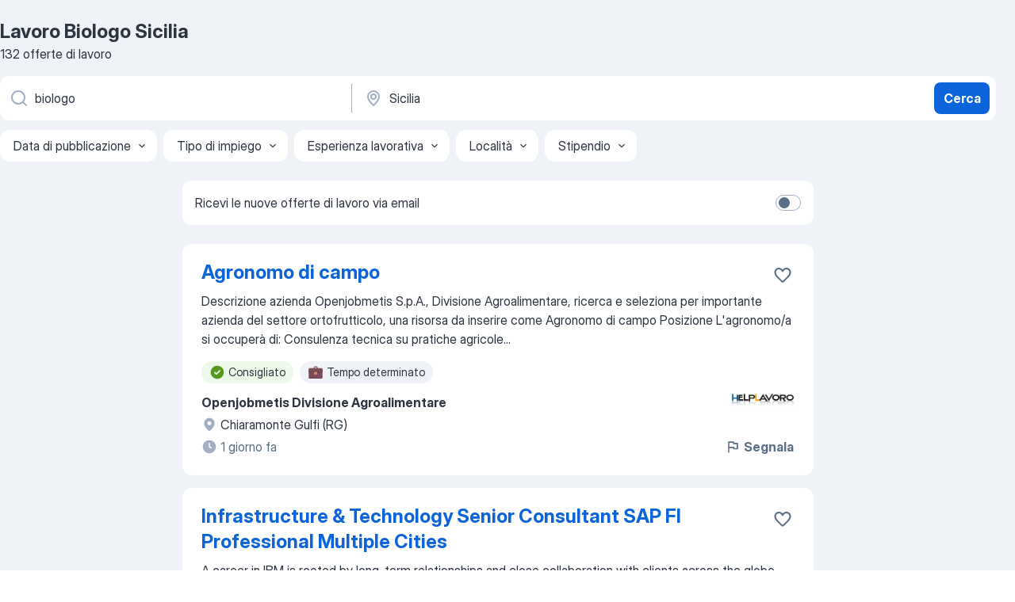

--- FILE ---
content_type: application/javascript
request_url: https://it.jooble.org/assets/runtime.3edfa9555ac72d7c0fcf.js
body_size: 5337
content:
(()=>{"use strict";var e,a,d,c,o,r,b,f,t={},n={};function i(e){var a=n[e];if(void 0!==a)return a.exports;var d=n[e]={id:e,loaded:!1,exports:{}};return t[e].call(d.exports,d,d.exports,i),d.loaded=!0,d.exports}i.m=t,i.amdO={},e=[],i.O=(a,d,c,o)=>{if(!d){var r=1/0;for(n=0;n<e.length;n++){for(var[d,c,o]=e[n],b=!0,f=0;f<d.length;f++)(!1&o||r>=o)&&Object.keys(i.O).every((e=>i.O[e](d[f])))?d.splice(f--,1):(b=!1,o<r&&(r=o));if(b){e.splice(n--,1);var t=c();void 0!==t&&(a=t)}}return a}o=o||0;for(var n=e.length;n>0&&e[n-1][2]>o;n--)e[n]=e[n-1];e[n]=[d,c,o]},i.n=e=>{var a=e&&e.__esModule?()=>e.default:()=>e;return i.d(a,{a}),a},d=Object.getPrototypeOf?e=>Object.getPrototypeOf(e):e=>e.__proto__,i.t=function(e,c){if(1&c&&(e=this(e)),8&c)return e;if("object"==typeof e&&e){if(4&c&&e.__esModule)return e;if(16&c&&"function"==typeof e.then)return e}var o=Object.create(null);i.r(o);var r={};a=a||[null,d({}),d([]),d(d)];for(var b=2&c&&e;"object"==typeof b&&!~a.indexOf(b);b=d(b))Object.getOwnPropertyNames(b).forEach((a=>r[a]=()=>e[a]));return r.default=()=>e,i.d(o,r),o},i.d=(e,a)=>{for(var d in a)i.o(a,d)&&!i.o(e,d)&&Object.defineProperty(e,d,{enumerable:!0,get:a[d]})},i.f={},i.e=e=>Promise.all(Object.keys(i.f).reduce(((a,d)=>(i.f[d](e,a),a)),[])),i.u=e=>(({19:"CVReviewModal",102:"SerpPaidJobsModalContainer",125:"Freddi MultiSubscriptionModalContainer",222:"Favorites",234:"AiAssistantChat",520:"PhoneVerificationModal",686:"MyPreferencesModal",845:"ReactPhoneNumberInput",1029:"AlertView",1055:"CreateNewPassword",1129:"Salary",1149:"categorySerp",1229:"ContactWithEmployerModal",1469:"BrandedCompanyImagesModal",1493:"PhoneModal",1529:"Applies",2074:"About",2084:"NewSubscriptionLanding",2089:"CvBuilderStep",2125:"partnerPPC",2265:"Settings",2272:"EmailConsentsModalContainer",2283:"Recommendations",2315:"Contacts",2501:"MultisubscriptionModal",2543:"SubscriptionLanding",2639:"VacancyLoadingPage",2667:"ReducedApplyResumeStep",2872:"FreddiSubscribeModalContainer",2930:"AboutUs",2999:"Chats",3201:"salaryStats",3358:"GeoLocationInfoModal",3504:"PickTemplate",3526:"DynamicPage",3610:"Templates-01-TemplateComponent",3706:"ApplyWithChatBotModal",3791:"PremiumProfileGuard",4222:"GoogleOneTapConfirmationModal",4319:"PremiumProfileLanding",4364:"SuccessFreddiSubscribeModalComponent",4438:"Login",4502:"EmployerDescription",4572:"TopQueries",4694:"TopRegions",4736:"ApplyAdditionalQuestionsContainer",4840:"FirstCrazyPopupNewUiMobile",5102:"FeedbackComplaintModal",5268:"Home",5290:"CDP",5386:"FinalCrazyPopup",5409:"MapModal",5609:"AddLocationModal",5650:"OurProducts",5735:"SubscribeWithRegionModal",5754:"ReducedApplyForm",5978:"FirstCrazyPopup",6099:"Templates-02-TemplateComponent",6150:"Registration",6225:"ApplyWithProfileGuard",6244:"JDP",6492:"CreateFreeAccountModal",6547:"ResetPassword",6734:"AboutApi",6743:"Terms",6778:"PhoneRingostatModal",6787:"FinalCrazyPopupNewUiMobile",6833:"CloseChatModal",6862:"IsoCountries",6918:"UserProfile",7153:"CodeMirrorComponent",7165:"CompanySearch",7184:"ReducedApplyFinalStep",7421:"SearchFiltersModal",7591:"SecondCrazyPopupNewUiMobile",7688:"ReceivedJobReportModal",7729:"SubscribeToSimilarVacanciesContainer",7750:"CodeMirror",7777:"ReportJobModal",7784:"BrandedCompanyVideoModal",7802:"CreateYourPassword",7825:"SecondCrazyPopup",8044:"LoadAdditionalQuestions",8091:"OnboardingModalContainer",8097:"CompanySERP",8224:"SeoJobsByCategory",8429:"taxCalculator",8491:"LoadCvReview",8612:"ApplyHasBeenSendModal",8613:"SeoCategories",8682:"PushToRegistrationFromFavoritePageST623",8772:"CvPreviewModal",8801:"ApplyErrorModal",8891:"Privacy",8971:"FeedbackComplaintSuccessModal",9003:"Subscriptions",9142:"FullscreenSliderModal",9526:"ReducedApplyAuthPassword",9621:"DynamicPageTemplate",9780:"SearchJobModal",9805:"SERP",9903:"Promo"}[e]||e)+"."+{19:"fe14d9d60c3a46c3e77c",102:"3c82ffb639273053f8cd",125:"ba5407237c1f7136a3b3",222:"7e5d6f645ab73bd16ff2",234:"ad2985d3ce463b3b3016",237:"3442b60adf177325039c",520:"122e27c08ebbefc7c54e",661:"6d82ff510770b25cf2f3",686:"1c57685b24ea73512e48",737:"cdb746ee103030135ff0",763:"39d7779629fcc936ed8e",845:"eec7ddeec6fbf3e6d6c4",1029:"cdb7707535c7536a44c0",1055:"6664712e6e67fd96ff1b",1129:"9c80b73e302fbdcb37d8",1149:"888c9295fbb4e0228de9",1229:"ed82761200937a06d56a",1469:"fe78102e2380b6fb3a1f",1493:"5a30a20e7f4835b0825c",1515:"c8f9c766aed4f1b678b8",1517:"bbaacb31b4b5d09594ed",1529:"48397a89f330715a4b23",1540:"5781db7467e2b22cfc62",1572:"4fe5d282d24ec5551c44",2018:"f3c50b28523ceba45e9a",2032:"893512f39ebe6ff02ea4",2074:"e669c040b47fe672ca11",2084:"30cda009da55c1f0885b",2089:"7bec6b80de482c028392",2125:"7009feeca54861392b19",2207:"a537af8ba52e08009a92",2265:"982638ca9159c06c710e",2272:"8db133660c8ea2989612",2283:"423f449a73898d82da0a",2315:"a01a72c6eabfd88c2d47",2428:"2fa82cfc950dbed9dbb4",2501:"52aee4e4a2bcbb806295",2512:"ad77f6678345c9f307ee",2543:"c578476a064e728ed463",2607:"f5431e51d8647a0d80b1",2639:"790f8dd2e25d1562c6b2",2667:"258052c2a7d0dc8c7fd3",2677:"9c0da5e28412d4e1dbd7",2678:"820baca04d48bb4d05c5",2680:"0d1421ec0e1cf6432123",2872:"aed14ce3174eb2dc3bf9",2923:"d65b6f2eaf35c6e88672",2930:"ffed13f54e7dde412e6e",2999:"956d6af430b833489108",3201:"4424c195112dce4536c3",3340:"c3f5bfd40de0da740d39",3358:"cf7114de2c77637a3cf6",3426:"7b26efd6b39c24396e7d",3502:"67506cac9c7eb4283035",3504:"09b8933079eb6f979706",3526:"9574ea49bf44d4245ee9",3530:"599692dc8c64418ee391",3610:"3a9acc1242dd3d085117",3687:"67a577a3c235131e41c5",3706:"8a5bb37e374d3fecae72",3791:"875cb663dfc65c565464",3972:"812adf038b35e9b21c09",4099:"0ff0e5ad54f44eec6b8f",4213:"388b7095138b0552018d",4222:"148aa80044362055ca55",4319:"d71e2923769f125225ca",4364:"3c8a1bda6b1e69b30b9a",4438:"a53b5a502416091142b9",4502:"c307b7d5ed34a7ddbb75",4572:"2f30be30067da95bec91",4638:"9b23e1e43723684048c1",4694:"14d544c9332b72399cd6",4736:"75d0f8773929c5f23e2e",4840:"324c91b1a43fb4c356e4",4844:"344946de499de46a248e",5102:"9acf238958e2b43cbf30",5204:"216dc2a80608f416fc87",5268:"732152a40bcb164d0206",5290:"5d39046b5d2496053f10",5386:"f584e9714144247805fa",5409:"a5e7ba8fca621fb9f885",5609:"df9cb39af065dcbb8dd7",5650:"3b8e080be37c2c69e2d7",5735:"2dc10b6a51eb1adf929d",5754:"2f99130ffbfe14d54994",5783:"b1fe5ffd1a7fa17ea559",5978:"5efb0057bbbc51f9897c",6029:"a5ecab8177d9c0d1e920",6033:"85c03d048de11763bb27",6099:"b20746b2e8d46057d90c",6130:"434e13907cc747f21afd",6150:"c2b83fe6924092d3267a",6190:"7dbe651da7b3d2f1b691",6225:"874363a14540a2a142bc",6244:"a02f814dd0851cf23a4c",6492:"32d5b2b927177abd5f94",6547:"88fae7bd18ffe68f78ca",6734:"b0a76130a531361495b5",6743:"70a3d8a840bf541b5e44",6778:"c1dfd6961a2c42d6e707",6787:"368428d1d7efbc11053f",6833:"69ec22f05b7818831596",6836:"8d5aacaaf105be334a34",6862:"fafda1769a50ca32c09a",6918:"6b25fcd405808da1e390",7073:"26afc16845df26300e6b",7153:"55d9cd82807ea242d722",7165:"63e9463e793eee168338",7184:"6e7ba0712dfde735eeca",7421:"cd76f8408a3b94168ad1",7559:"029277b12028875e5da8",7591:"478e4eb5f0717aeed405",7630:"5d483e7d346fee37e0e0",7680:"f6cecb3fd11fdc1f83be",7688:"8a3d19958e2875fa616b",7729:"27571ec9306efa75a3d8",7730:"2f159245d7146e51eac8",7750:"4f2071bedc16a48d7279",7777:"4ac50b4b0bede3fd8e10",7784:"4b9b7a2191bdc35780c1",7802:"772f55336148bb1f7f39",7818:"47a5760cf166fbb319d8",7825:"3579cc4fd2415926956f",8044:"2274b11921389b9a7641",8071:"4cc5bcb0bffb1887c2c8",8091:"477261305f0ed1a2a7ab",8097:"731612497a828b391f12",8204:"c500e9ef5c62e214f815",8224:"91737ac6dbf2ded6f981",8251:"4c875390a8232cd017a7",8385:"fb21c03a958257777155",8429:"d96539fcc5454255b7a0",8491:"5fd34a8a27806acee7f1",8612:"4e4987cc54a4eb2ffc4e",8613:"0aa6d0426a7b4ebc0ab0",8661:"9742b43d163c29090fdc",8682:"106ee0dc85bae2ac5720",8772:"4f256362204c05086ef6",8775:"784ca682fbd2d18316ff",8801:"ac6ced6f371047f1eb01",8891:"187217be30654c3c24ca",8971:"3f0240458a5b683750b8",9003:"49e740c5cfdd19aa1c65",9010:"e673a668b1a2929a2a7d",9142:"b0a8f11a14b9b7f3f853",9258:"6b0ce707011a9a6af0be",9456:"24c7f41a8d0c160d9026",9518:"74fb407b8b02b975d00c",9526:"5bbd6a3345f32e4ad909",9577:"07501515d677ea759ed9",9621:"2407167156147b194599",9780:"2910f0bc0495a220f56f",9805:"04657a1bc3acf7120258",9903:"f97a19ea724cc4e55fa9",9924:"b571a62e573e787fa73a",9947:"929657a2806d429d35b0"}[e]+".js"),i.miniCssF=e=>({19:"CVReviewModal",102:"SerpPaidJobsModalContainer",125:"Freddi MultiSubscriptionModalContainer",222:"Favorites",234:"AiAssistantChat",520:"PhoneVerificationModal",686:"MyPreferencesModal",1029:"AlertView",1055:"CreateNewPassword",1129:"Salary",1149:"categorySerp",1229:"ContactWithEmployerModal",1469:"BrandedCompanyImagesModal",1493:"PhoneModal",1529:"Applies",2074:"About",2084:"NewSubscriptionLanding",2089:"CvBuilderStep",2125:"partnerPPC",2143:"app",2265:"Settings",2272:"EmailConsentsModalContainer",2283:"Recommendations",2315:"Contacts",2501:"MultisubscriptionModal",2543:"SubscriptionLanding",2639:"VacancyLoadingPage",2667:"ReducedApplyResumeStep",2872:"FreddiSubscribeModalContainer",2930:"AboutUs",2999:"Chats",3201:"salaryStats",3358:"GeoLocationInfoModal",3504:"PickTemplate",3526:"DynamicPage",3610:"Templates-01-TemplateComponent",3706:"ApplyWithChatBotModal",4222:"GoogleOneTapConfirmationModal",4319:"PremiumProfileLanding",4364:"SuccessFreddiSubscribeModalComponent",4438:"Login",4502:"EmployerDescription",4572:"TopQueries",4694:"TopRegions",4736:"ApplyAdditionalQuestionsContainer",4840:"FirstCrazyPopupNewUiMobile",5102:"FeedbackComplaintModal",5268:"Home",5290:"CDP",5386:"FinalCrazyPopup",5409:"MapModal",5609:"AddLocationModal",5650:"OurProducts",5735:"SubscribeWithRegionModal",5754:"ReducedApplyForm",5978:"FirstCrazyPopup",6099:"Templates-02-TemplateComponent",6150:"Registration",6244:"JDP",6492:"CreateFreeAccountModal",6547:"ResetPassword",6734:"AboutApi",6778:"PhoneRingostatModal",6787:"FinalCrazyPopupNewUiMobile",6833:"CloseChatModal",6918:"UserProfile",7153:"CodeMirrorComponent",7165:"CompanySearch",7184:"ReducedApplyFinalStep",7421:"SearchFiltersModal",7591:"SecondCrazyPopupNewUiMobile",7688:"ReceivedJobReportModal",7729:"SubscribeToSimilarVacanciesContainer",7777:"ReportJobModal",7784:"BrandedCompanyVideoModal",7802:"CreateYourPassword",7825:"SecondCrazyPopup",8044:"LoadAdditionalQuestions",8091:"OnboardingModalContainer",8097:"CompanySERP",8224:"SeoJobsByCategory",8429:"taxCalculator",8491:"LoadCvReview",8612:"ApplyHasBeenSendModal",8613:"SeoCategories",8682:"PushToRegistrationFromFavoritePageST623",8772:"CvPreviewModal",8801:"ApplyErrorModal",8971:"FeedbackComplaintSuccessModal",9003:"Subscriptions",9142:"FullscreenSliderModal",9526:"ReducedApplyAuthPassword",9780:"SearchJobModal",9805:"SERP",9903:"Promo"}[e]+"."+{19:"fe14d9d60c3a46c3e77c",102:"3c82ffb639273053f8cd",125:"ba5407237c1f7136a3b3",222:"7e5d6f645ab73bd16ff2",234:"ad2985d3ce463b3b3016",520:"122e27c08ebbefc7c54e",686:"1c57685b24ea73512e48",1029:"cdb7707535c7536a44c0",1055:"6664712e6e67fd96ff1b",1129:"9c80b73e302fbdcb37d8",1149:"888c9295fbb4e0228de9",1229:"ed82761200937a06d56a",1469:"fe78102e2380b6fb3a1f",1493:"5a30a20e7f4835b0825c",1529:"48397a89f330715a4b23",2074:"e669c040b47fe672ca11",2084:"30cda009da55c1f0885b",2089:"7bec6b80de482c028392",2125:"7009feeca54861392b19",2143:"fcd04f6cd55f4a15e104",2265:"982638ca9159c06c710e",2272:"8db133660c8ea2989612",2283:"423f449a73898d82da0a",2315:"a01a72c6eabfd88c2d47",2501:"52aee4e4a2bcbb806295",2543:"c578476a064e728ed463",2639:"790f8dd2e25d1562c6b2",2667:"258052c2a7d0dc8c7fd3",2872:"aed14ce3174eb2dc3bf9",2930:"ffed13f54e7dde412e6e",2999:"956d6af430b833489108",3201:"4424c195112dce4536c3",3358:"cf7114de2c77637a3cf6",3504:"09b8933079eb6f979706",3526:"9574ea49bf44d4245ee9",3610:"3a9acc1242dd3d085117",3706:"8a5bb37e374d3fecae72",4222:"148aa80044362055ca55",4319:"d71e2923769f125225ca",4364:"3c8a1bda6b1e69b30b9a",4438:"a53b5a502416091142b9",4502:"c307b7d5ed34a7ddbb75",4572:"2f30be30067da95bec91",4694:"14d544c9332b72399cd6",4736:"75d0f8773929c5f23e2e",4840:"324c91b1a43fb4c356e4",5102:"9acf238958e2b43cbf30",5268:"732152a40bcb164d0206",5290:"5d39046b5d2496053f10",5386:"f584e9714144247805fa",5409:"a5e7ba8fca621fb9f885",5609:"df9cb39af065dcbb8dd7",5650:"3b8e080be37c2c69e2d7",5735:"2dc10b6a51eb1adf929d",5754:"2f99130ffbfe14d54994",5978:"5efb0057bbbc51f9897c",6099:"b20746b2e8d46057d90c",6150:"c2b83fe6924092d3267a",6244:"a02f814dd0851cf23a4c",6492:"32d5b2b927177abd5f94",6547:"88fae7bd18ffe68f78ca",6734:"b0a76130a531361495b5",6778:"c1dfd6961a2c42d6e707",6787:"368428d1d7efbc11053f",6833:"69ec22f05b7818831596",6918:"6b25fcd405808da1e390",7153:"55d9cd82807ea242d722",7165:"63e9463e793eee168338",7184:"6e7ba0712dfde735eeca",7421:"cd76f8408a3b94168ad1",7591:"478e4eb5f0717aeed405",7688:"8a3d19958e2875fa616b",7729:"27571ec9306efa75a3d8",7777:"4ac50b4b0bede3fd8e10",7784:"4b9b7a2191bdc35780c1",7802:"772f55336148bb1f7f39",7825:"3579cc4fd2415926956f",8044:"2274b11921389b9a7641",8091:"477261305f0ed1a2a7ab",8097:"731612497a828b391f12",8224:"91737ac6dbf2ded6f981",8429:"d96539fcc5454255b7a0",8491:"5fd34a8a27806acee7f1",8612:"4e4987cc54a4eb2ffc4e",8613:"0aa6d0426a7b4ebc0ab0",8682:"106ee0dc85bae2ac5720",8772:"4f256362204c05086ef6",8801:"ac6ced6f371047f1eb01",8971:"3f0240458a5b683750b8",9003:"49e740c5cfdd19aa1c65",9142:"b0a8f11a14b9b7f3f853",9526:"5bbd6a3345f32e4ad909",9780:"2910f0bc0495a220f56f",9805:"04657a1bc3acf7120258",9903:"f97a19ea724cc4e55fa9"}[e]+".css"),i.g=function(){if("object"==typeof globalThis)return globalThis;try{return this||new Function("return this")()}catch(e){if("object"==typeof window)return window}}(),i.hmd=e=>((e=Object.create(e)).children||(e.children=[]),Object.defineProperty(e,"exports",{enumerable:!0,set:()=>{throw new Error("ES Modules may not assign module.exports or exports.*, Use ESM export syntax, instead: "+e.id)}}),e),i.o=(e,a)=>Object.prototype.hasOwnProperty.call(e,a),c={},i.l=(e,a,d,o)=>{if(c[e])c[e].push(a);else{var r,b;if(void 0!==d)for(var f=document.getElementsByTagName("script"),t=0;t<f.length;t++){var n=f[t];if(n.getAttribute("src")==e){r=n;break}}r||(b=!0,(r=document.createElement("script")).charset="utf-8",r.timeout=120,i.nc&&r.setAttribute("nonce",i.nc),r.src=e),c[e]=[a];var l=(a,d)=>{r.onerror=r.onload=null,clearTimeout(s);var o=c[e];if(delete c[e],r.parentNode&&r.parentNode.removeChild(r),o&&o.forEach((e=>e(d))),a)return a(d)},s=setTimeout(l.bind(null,void 0,{type:"timeout",target:r}),12e4);r.onerror=l.bind(null,r.onerror),r.onload=l.bind(null,r.onload),b&&document.head.appendChild(r)}},i.r=e=>{"undefined"!=typeof Symbol&&Symbol.toStringTag&&Object.defineProperty(e,Symbol.toStringTag,{value:"Module"}),Object.defineProperty(e,"__esModule",{value:!0})},i.nmd=e=>(e.paths=[],e.children||(e.children=[]),e),o={},r={},i.f.remotes=(e,a)=>{i.o(o,e)&&o[e].forEach((e=>{var d=i.R;d||(d=[]);var c=r[e];if(!(d.indexOf(c)>=0)){if(d.push(c),c.p)return a.push(c.p);var o=a=>{a||(a=new Error("Container missing")),"string"==typeof a.message&&(a.message+='\nwhile loading "'+c[1]+'" from '+c[2]),i.m[e]=()=>{throw a},c.p=0},b=(e,d,r,b,f,t)=>{try{var n=e(d,r);if(!n||!n.then)return f(n,b,t);var i=n.then((e=>f(e,b)),o);if(!t)return i;a.push(c.p=i)}catch(e){o(e)}},f=(e,a,o)=>b(a.get,c[1],d,0,t,o),t=a=>{c.p=1,i.m[e]=e=>{e.exports=a()}};b(i,c[2],0,0,((e,a,d)=>e?b(i.I,c[0],0,e,f,d):o()),1)}}))},(()=>{i.S={};var e={},a={};i.I=(d,c)=>{c||(c=[]);var o=a[d];if(o||(o=a[d]={}),!(c.indexOf(o)>=0)){if(c.push(o),e[d])return e[d];i.o(i.S,d)||(i.S[d]={});i.S[d];var r=[];return r.length?e[d]=Promise.all(r).then((()=>e[d]=1)):e[d]=1}}})(),i.p="/assets/",b=e=>new Promise(((a,d)=>{var c=i.miniCssF(e),o=i.p+c;if(((e,a)=>{for(var d=document.getElementsByTagName("link"),c=0;c<d.length;c++){var o=(b=d[c]).getAttribute("data-href")||b.getAttribute("href");if("stylesheet"===b.rel&&(o===e||o===a))return b}var r=document.getElementsByTagName("style");for(c=0;c<r.length;c++){var b;if((o=(b=r[c]).getAttribute("data-href"))===e||o===a)return b}})(c,o))return a();((e,a,d,c)=>{var o=document.createElement("link");o.rel="stylesheet",o.type="text/css",o.onerror=o.onload=r=>{if(o.onerror=o.onload=null,"load"===r.type)d();else{var b=r&&("load"===r.type?"missing":r.type),f=r&&r.target&&r.target.href||a,t=new Error("Loading CSS chunk "+e+" failed.\n("+f+")");t.code="CSS_CHUNK_LOAD_FAILED",t.type=b,t.request=f,o.parentNode.removeChild(o),c(t)}},o.href=a,document.head.appendChild(o)})(e,o,a,d)})),f={3666:0},i.f.miniCss=(e,a)=>{f[e]?a.push(f[e]):0!==f[e]&&{19:1,102:1,125:1,222:1,234:1,520:1,686:1,1029:1,1055:1,1129:1,1149:1,1229:1,1469:1,1493:1,1529:1,2074:1,2084:1,2089:1,2125:1,2265:1,2272:1,2283:1,2315:1,2501:1,2543:1,2639:1,2667:1,2872:1,2930:1,2999:1,3201:1,3358:1,3504:1,3526:1,3610:1,3706:1,4222:1,4319:1,4364:1,4438:1,4502:1,4572:1,4694:1,4736:1,4840:1,5102:1,5268:1,5290:1,5386:1,5409:1,5609:1,5650:1,5735:1,5754:1,5978:1,6099:1,6150:1,6244:1,6492:1,6547:1,6734:1,6778:1,6787:1,6833:1,6918:1,7153:1,7165:1,7184:1,7421:1,7591:1,7688:1,7729:1,7777:1,7784:1,7802:1,7825:1,8044:1,8091:1,8097:1,8224:1,8429:1,8491:1,8612:1,8613:1,8682:1,8772:1,8801:1,8971:1,9003:1,9142:1,9526:1,9780:1,9805:1,9903:1}[e]&&a.push(f[e]=b(e).then((()=>{f[e]=0}),(a=>{throw delete f[e],a})))},(()=>{var e={3666:0};i.f.j=(a,d)=>{var c=i.o(e,a)?e[a]:void 0;if(0!==c)if(c)d.push(c[2]);else if(3666!=a){var o=new Promise(((d,o)=>c=e[a]=[d,o]));d.push(c[2]=o);var r=i.p+i.u(a),b=new Error;i.l(r,(d=>{if(i.o(e,a)&&(0!==(c=e[a])&&(e[a]=void 0),c)){var o=d&&("load"===d.type?"missing":d.type),r=d&&d.target&&d.target.src;b.message="Loading chunk "+a+" failed.\n("+o+": "+r+")",b.name="ChunkLoadError",b.type=o,b.request=r,c[1](b)}}),"chunk-"+a,a)}else e[a]=0},i.O.j=a=>0===e[a];var a=(a,d)=>{var c,o,[r,b,f]=d,t=0;if(r.some((a=>0!==e[a]))){for(c in b)i.o(b,c)&&(i.m[c]=b[c]);if(f)var n=f(i)}for(a&&a(d);t<r.length;t++)o=r[t],i.o(e,o)&&e[o]&&e[o][0](),e[o]=0;return i.O(n)},d=self.__LOADABLE_LOADED_CHUNKS__=self.__LOADABLE_LOADED_CHUNKS__||[];d.forEach(a.bind(null,0)),d.push=a.bind(null,d.push.bind(d))})()})();
//# sourceMappingURL=http://localhost:8081/assets/sourcemaps/runtime.3edfa9555ac72d7c0fcf.js.map